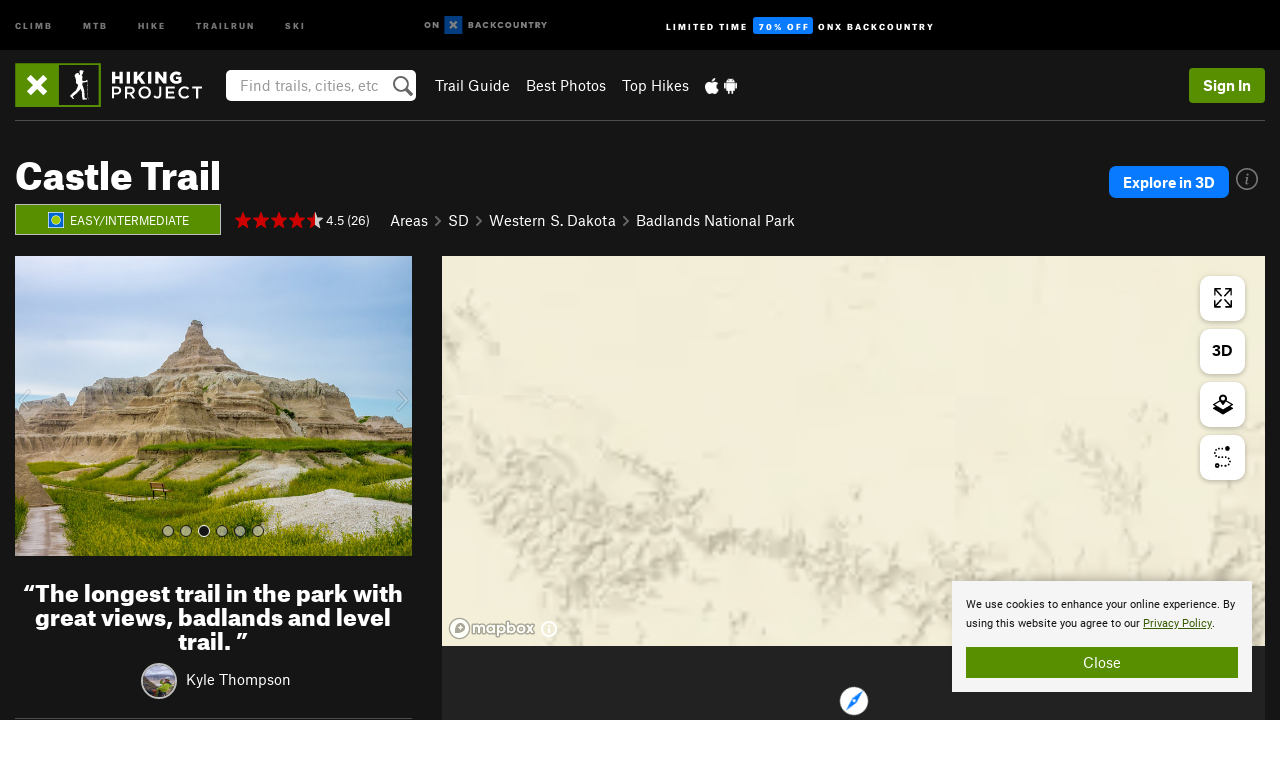

--- FILE ---
content_type: text/html; charset=utf-8
request_url: https://www.google.com/recaptcha/enterprise/anchor?ar=1&k=6LdFNV0jAAAAAJb9kqjVRGnzoAzDwSuJU1LLcyLn&co=aHR0cHM6Ly93d3cuaGlraW5ncHJvamVjdC5jb206NDQz&hl=en&v=PoyoqOPhxBO7pBk68S4YbpHZ&size=invisible&anchor-ms=20000&execute-ms=30000&cb=v7q1z56ngdtl
body_size: 48621
content:
<!DOCTYPE HTML><html dir="ltr" lang="en"><head><meta http-equiv="Content-Type" content="text/html; charset=UTF-8">
<meta http-equiv="X-UA-Compatible" content="IE=edge">
<title>reCAPTCHA</title>
<style type="text/css">
/* cyrillic-ext */
@font-face {
  font-family: 'Roboto';
  font-style: normal;
  font-weight: 400;
  font-stretch: 100%;
  src: url(//fonts.gstatic.com/s/roboto/v48/KFO7CnqEu92Fr1ME7kSn66aGLdTylUAMa3GUBHMdazTgWw.woff2) format('woff2');
  unicode-range: U+0460-052F, U+1C80-1C8A, U+20B4, U+2DE0-2DFF, U+A640-A69F, U+FE2E-FE2F;
}
/* cyrillic */
@font-face {
  font-family: 'Roboto';
  font-style: normal;
  font-weight: 400;
  font-stretch: 100%;
  src: url(//fonts.gstatic.com/s/roboto/v48/KFO7CnqEu92Fr1ME7kSn66aGLdTylUAMa3iUBHMdazTgWw.woff2) format('woff2');
  unicode-range: U+0301, U+0400-045F, U+0490-0491, U+04B0-04B1, U+2116;
}
/* greek-ext */
@font-face {
  font-family: 'Roboto';
  font-style: normal;
  font-weight: 400;
  font-stretch: 100%;
  src: url(//fonts.gstatic.com/s/roboto/v48/KFO7CnqEu92Fr1ME7kSn66aGLdTylUAMa3CUBHMdazTgWw.woff2) format('woff2');
  unicode-range: U+1F00-1FFF;
}
/* greek */
@font-face {
  font-family: 'Roboto';
  font-style: normal;
  font-weight: 400;
  font-stretch: 100%;
  src: url(//fonts.gstatic.com/s/roboto/v48/KFO7CnqEu92Fr1ME7kSn66aGLdTylUAMa3-UBHMdazTgWw.woff2) format('woff2');
  unicode-range: U+0370-0377, U+037A-037F, U+0384-038A, U+038C, U+038E-03A1, U+03A3-03FF;
}
/* math */
@font-face {
  font-family: 'Roboto';
  font-style: normal;
  font-weight: 400;
  font-stretch: 100%;
  src: url(//fonts.gstatic.com/s/roboto/v48/KFO7CnqEu92Fr1ME7kSn66aGLdTylUAMawCUBHMdazTgWw.woff2) format('woff2');
  unicode-range: U+0302-0303, U+0305, U+0307-0308, U+0310, U+0312, U+0315, U+031A, U+0326-0327, U+032C, U+032F-0330, U+0332-0333, U+0338, U+033A, U+0346, U+034D, U+0391-03A1, U+03A3-03A9, U+03B1-03C9, U+03D1, U+03D5-03D6, U+03F0-03F1, U+03F4-03F5, U+2016-2017, U+2034-2038, U+203C, U+2040, U+2043, U+2047, U+2050, U+2057, U+205F, U+2070-2071, U+2074-208E, U+2090-209C, U+20D0-20DC, U+20E1, U+20E5-20EF, U+2100-2112, U+2114-2115, U+2117-2121, U+2123-214F, U+2190, U+2192, U+2194-21AE, U+21B0-21E5, U+21F1-21F2, U+21F4-2211, U+2213-2214, U+2216-22FF, U+2308-230B, U+2310, U+2319, U+231C-2321, U+2336-237A, U+237C, U+2395, U+239B-23B7, U+23D0, U+23DC-23E1, U+2474-2475, U+25AF, U+25B3, U+25B7, U+25BD, U+25C1, U+25CA, U+25CC, U+25FB, U+266D-266F, U+27C0-27FF, U+2900-2AFF, U+2B0E-2B11, U+2B30-2B4C, U+2BFE, U+3030, U+FF5B, U+FF5D, U+1D400-1D7FF, U+1EE00-1EEFF;
}
/* symbols */
@font-face {
  font-family: 'Roboto';
  font-style: normal;
  font-weight: 400;
  font-stretch: 100%;
  src: url(//fonts.gstatic.com/s/roboto/v48/KFO7CnqEu92Fr1ME7kSn66aGLdTylUAMaxKUBHMdazTgWw.woff2) format('woff2');
  unicode-range: U+0001-000C, U+000E-001F, U+007F-009F, U+20DD-20E0, U+20E2-20E4, U+2150-218F, U+2190, U+2192, U+2194-2199, U+21AF, U+21E6-21F0, U+21F3, U+2218-2219, U+2299, U+22C4-22C6, U+2300-243F, U+2440-244A, U+2460-24FF, U+25A0-27BF, U+2800-28FF, U+2921-2922, U+2981, U+29BF, U+29EB, U+2B00-2BFF, U+4DC0-4DFF, U+FFF9-FFFB, U+10140-1018E, U+10190-1019C, U+101A0, U+101D0-101FD, U+102E0-102FB, U+10E60-10E7E, U+1D2C0-1D2D3, U+1D2E0-1D37F, U+1F000-1F0FF, U+1F100-1F1AD, U+1F1E6-1F1FF, U+1F30D-1F30F, U+1F315, U+1F31C, U+1F31E, U+1F320-1F32C, U+1F336, U+1F378, U+1F37D, U+1F382, U+1F393-1F39F, U+1F3A7-1F3A8, U+1F3AC-1F3AF, U+1F3C2, U+1F3C4-1F3C6, U+1F3CA-1F3CE, U+1F3D4-1F3E0, U+1F3ED, U+1F3F1-1F3F3, U+1F3F5-1F3F7, U+1F408, U+1F415, U+1F41F, U+1F426, U+1F43F, U+1F441-1F442, U+1F444, U+1F446-1F449, U+1F44C-1F44E, U+1F453, U+1F46A, U+1F47D, U+1F4A3, U+1F4B0, U+1F4B3, U+1F4B9, U+1F4BB, U+1F4BF, U+1F4C8-1F4CB, U+1F4D6, U+1F4DA, U+1F4DF, U+1F4E3-1F4E6, U+1F4EA-1F4ED, U+1F4F7, U+1F4F9-1F4FB, U+1F4FD-1F4FE, U+1F503, U+1F507-1F50B, U+1F50D, U+1F512-1F513, U+1F53E-1F54A, U+1F54F-1F5FA, U+1F610, U+1F650-1F67F, U+1F687, U+1F68D, U+1F691, U+1F694, U+1F698, U+1F6AD, U+1F6B2, U+1F6B9-1F6BA, U+1F6BC, U+1F6C6-1F6CF, U+1F6D3-1F6D7, U+1F6E0-1F6EA, U+1F6F0-1F6F3, U+1F6F7-1F6FC, U+1F700-1F7FF, U+1F800-1F80B, U+1F810-1F847, U+1F850-1F859, U+1F860-1F887, U+1F890-1F8AD, U+1F8B0-1F8BB, U+1F8C0-1F8C1, U+1F900-1F90B, U+1F93B, U+1F946, U+1F984, U+1F996, U+1F9E9, U+1FA00-1FA6F, U+1FA70-1FA7C, U+1FA80-1FA89, U+1FA8F-1FAC6, U+1FACE-1FADC, U+1FADF-1FAE9, U+1FAF0-1FAF8, U+1FB00-1FBFF;
}
/* vietnamese */
@font-face {
  font-family: 'Roboto';
  font-style: normal;
  font-weight: 400;
  font-stretch: 100%;
  src: url(//fonts.gstatic.com/s/roboto/v48/KFO7CnqEu92Fr1ME7kSn66aGLdTylUAMa3OUBHMdazTgWw.woff2) format('woff2');
  unicode-range: U+0102-0103, U+0110-0111, U+0128-0129, U+0168-0169, U+01A0-01A1, U+01AF-01B0, U+0300-0301, U+0303-0304, U+0308-0309, U+0323, U+0329, U+1EA0-1EF9, U+20AB;
}
/* latin-ext */
@font-face {
  font-family: 'Roboto';
  font-style: normal;
  font-weight: 400;
  font-stretch: 100%;
  src: url(//fonts.gstatic.com/s/roboto/v48/KFO7CnqEu92Fr1ME7kSn66aGLdTylUAMa3KUBHMdazTgWw.woff2) format('woff2');
  unicode-range: U+0100-02BA, U+02BD-02C5, U+02C7-02CC, U+02CE-02D7, U+02DD-02FF, U+0304, U+0308, U+0329, U+1D00-1DBF, U+1E00-1E9F, U+1EF2-1EFF, U+2020, U+20A0-20AB, U+20AD-20C0, U+2113, U+2C60-2C7F, U+A720-A7FF;
}
/* latin */
@font-face {
  font-family: 'Roboto';
  font-style: normal;
  font-weight: 400;
  font-stretch: 100%;
  src: url(//fonts.gstatic.com/s/roboto/v48/KFO7CnqEu92Fr1ME7kSn66aGLdTylUAMa3yUBHMdazQ.woff2) format('woff2');
  unicode-range: U+0000-00FF, U+0131, U+0152-0153, U+02BB-02BC, U+02C6, U+02DA, U+02DC, U+0304, U+0308, U+0329, U+2000-206F, U+20AC, U+2122, U+2191, U+2193, U+2212, U+2215, U+FEFF, U+FFFD;
}
/* cyrillic-ext */
@font-face {
  font-family: 'Roboto';
  font-style: normal;
  font-weight: 500;
  font-stretch: 100%;
  src: url(//fonts.gstatic.com/s/roboto/v48/KFO7CnqEu92Fr1ME7kSn66aGLdTylUAMa3GUBHMdazTgWw.woff2) format('woff2');
  unicode-range: U+0460-052F, U+1C80-1C8A, U+20B4, U+2DE0-2DFF, U+A640-A69F, U+FE2E-FE2F;
}
/* cyrillic */
@font-face {
  font-family: 'Roboto';
  font-style: normal;
  font-weight: 500;
  font-stretch: 100%;
  src: url(//fonts.gstatic.com/s/roboto/v48/KFO7CnqEu92Fr1ME7kSn66aGLdTylUAMa3iUBHMdazTgWw.woff2) format('woff2');
  unicode-range: U+0301, U+0400-045F, U+0490-0491, U+04B0-04B1, U+2116;
}
/* greek-ext */
@font-face {
  font-family: 'Roboto';
  font-style: normal;
  font-weight: 500;
  font-stretch: 100%;
  src: url(//fonts.gstatic.com/s/roboto/v48/KFO7CnqEu92Fr1ME7kSn66aGLdTylUAMa3CUBHMdazTgWw.woff2) format('woff2');
  unicode-range: U+1F00-1FFF;
}
/* greek */
@font-face {
  font-family: 'Roboto';
  font-style: normal;
  font-weight: 500;
  font-stretch: 100%;
  src: url(//fonts.gstatic.com/s/roboto/v48/KFO7CnqEu92Fr1ME7kSn66aGLdTylUAMa3-UBHMdazTgWw.woff2) format('woff2');
  unicode-range: U+0370-0377, U+037A-037F, U+0384-038A, U+038C, U+038E-03A1, U+03A3-03FF;
}
/* math */
@font-face {
  font-family: 'Roboto';
  font-style: normal;
  font-weight: 500;
  font-stretch: 100%;
  src: url(//fonts.gstatic.com/s/roboto/v48/KFO7CnqEu92Fr1ME7kSn66aGLdTylUAMawCUBHMdazTgWw.woff2) format('woff2');
  unicode-range: U+0302-0303, U+0305, U+0307-0308, U+0310, U+0312, U+0315, U+031A, U+0326-0327, U+032C, U+032F-0330, U+0332-0333, U+0338, U+033A, U+0346, U+034D, U+0391-03A1, U+03A3-03A9, U+03B1-03C9, U+03D1, U+03D5-03D6, U+03F0-03F1, U+03F4-03F5, U+2016-2017, U+2034-2038, U+203C, U+2040, U+2043, U+2047, U+2050, U+2057, U+205F, U+2070-2071, U+2074-208E, U+2090-209C, U+20D0-20DC, U+20E1, U+20E5-20EF, U+2100-2112, U+2114-2115, U+2117-2121, U+2123-214F, U+2190, U+2192, U+2194-21AE, U+21B0-21E5, U+21F1-21F2, U+21F4-2211, U+2213-2214, U+2216-22FF, U+2308-230B, U+2310, U+2319, U+231C-2321, U+2336-237A, U+237C, U+2395, U+239B-23B7, U+23D0, U+23DC-23E1, U+2474-2475, U+25AF, U+25B3, U+25B7, U+25BD, U+25C1, U+25CA, U+25CC, U+25FB, U+266D-266F, U+27C0-27FF, U+2900-2AFF, U+2B0E-2B11, U+2B30-2B4C, U+2BFE, U+3030, U+FF5B, U+FF5D, U+1D400-1D7FF, U+1EE00-1EEFF;
}
/* symbols */
@font-face {
  font-family: 'Roboto';
  font-style: normal;
  font-weight: 500;
  font-stretch: 100%;
  src: url(//fonts.gstatic.com/s/roboto/v48/KFO7CnqEu92Fr1ME7kSn66aGLdTylUAMaxKUBHMdazTgWw.woff2) format('woff2');
  unicode-range: U+0001-000C, U+000E-001F, U+007F-009F, U+20DD-20E0, U+20E2-20E4, U+2150-218F, U+2190, U+2192, U+2194-2199, U+21AF, U+21E6-21F0, U+21F3, U+2218-2219, U+2299, U+22C4-22C6, U+2300-243F, U+2440-244A, U+2460-24FF, U+25A0-27BF, U+2800-28FF, U+2921-2922, U+2981, U+29BF, U+29EB, U+2B00-2BFF, U+4DC0-4DFF, U+FFF9-FFFB, U+10140-1018E, U+10190-1019C, U+101A0, U+101D0-101FD, U+102E0-102FB, U+10E60-10E7E, U+1D2C0-1D2D3, U+1D2E0-1D37F, U+1F000-1F0FF, U+1F100-1F1AD, U+1F1E6-1F1FF, U+1F30D-1F30F, U+1F315, U+1F31C, U+1F31E, U+1F320-1F32C, U+1F336, U+1F378, U+1F37D, U+1F382, U+1F393-1F39F, U+1F3A7-1F3A8, U+1F3AC-1F3AF, U+1F3C2, U+1F3C4-1F3C6, U+1F3CA-1F3CE, U+1F3D4-1F3E0, U+1F3ED, U+1F3F1-1F3F3, U+1F3F5-1F3F7, U+1F408, U+1F415, U+1F41F, U+1F426, U+1F43F, U+1F441-1F442, U+1F444, U+1F446-1F449, U+1F44C-1F44E, U+1F453, U+1F46A, U+1F47D, U+1F4A3, U+1F4B0, U+1F4B3, U+1F4B9, U+1F4BB, U+1F4BF, U+1F4C8-1F4CB, U+1F4D6, U+1F4DA, U+1F4DF, U+1F4E3-1F4E6, U+1F4EA-1F4ED, U+1F4F7, U+1F4F9-1F4FB, U+1F4FD-1F4FE, U+1F503, U+1F507-1F50B, U+1F50D, U+1F512-1F513, U+1F53E-1F54A, U+1F54F-1F5FA, U+1F610, U+1F650-1F67F, U+1F687, U+1F68D, U+1F691, U+1F694, U+1F698, U+1F6AD, U+1F6B2, U+1F6B9-1F6BA, U+1F6BC, U+1F6C6-1F6CF, U+1F6D3-1F6D7, U+1F6E0-1F6EA, U+1F6F0-1F6F3, U+1F6F7-1F6FC, U+1F700-1F7FF, U+1F800-1F80B, U+1F810-1F847, U+1F850-1F859, U+1F860-1F887, U+1F890-1F8AD, U+1F8B0-1F8BB, U+1F8C0-1F8C1, U+1F900-1F90B, U+1F93B, U+1F946, U+1F984, U+1F996, U+1F9E9, U+1FA00-1FA6F, U+1FA70-1FA7C, U+1FA80-1FA89, U+1FA8F-1FAC6, U+1FACE-1FADC, U+1FADF-1FAE9, U+1FAF0-1FAF8, U+1FB00-1FBFF;
}
/* vietnamese */
@font-face {
  font-family: 'Roboto';
  font-style: normal;
  font-weight: 500;
  font-stretch: 100%;
  src: url(//fonts.gstatic.com/s/roboto/v48/KFO7CnqEu92Fr1ME7kSn66aGLdTylUAMa3OUBHMdazTgWw.woff2) format('woff2');
  unicode-range: U+0102-0103, U+0110-0111, U+0128-0129, U+0168-0169, U+01A0-01A1, U+01AF-01B0, U+0300-0301, U+0303-0304, U+0308-0309, U+0323, U+0329, U+1EA0-1EF9, U+20AB;
}
/* latin-ext */
@font-face {
  font-family: 'Roboto';
  font-style: normal;
  font-weight: 500;
  font-stretch: 100%;
  src: url(//fonts.gstatic.com/s/roboto/v48/KFO7CnqEu92Fr1ME7kSn66aGLdTylUAMa3KUBHMdazTgWw.woff2) format('woff2');
  unicode-range: U+0100-02BA, U+02BD-02C5, U+02C7-02CC, U+02CE-02D7, U+02DD-02FF, U+0304, U+0308, U+0329, U+1D00-1DBF, U+1E00-1E9F, U+1EF2-1EFF, U+2020, U+20A0-20AB, U+20AD-20C0, U+2113, U+2C60-2C7F, U+A720-A7FF;
}
/* latin */
@font-face {
  font-family: 'Roboto';
  font-style: normal;
  font-weight: 500;
  font-stretch: 100%;
  src: url(//fonts.gstatic.com/s/roboto/v48/KFO7CnqEu92Fr1ME7kSn66aGLdTylUAMa3yUBHMdazQ.woff2) format('woff2');
  unicode-range: U+0000-00FF, U+0131, U+0152-0153, U+02BB-02BC, U+02C6, U+02DA, U+02DC, U+0304, U+0308, U+0329, U+2000-206F, U+20AC, U+2122, U+2191, U+2193, U+2212, U+2215, U+FEFF, U+FFFD;
}
/* cyrillic-ext */
@font-face {
  font-family: 'Roboto';
  font-style: normal;
  font-weight: 900;
  font-stretch: 100%;
  src: url(//fonts.gstatic.com/s/roboto/v48/KFO7CnqEu92Fr1ME7kSn66aGLdTylUAMa3GUBHMdazTgWw.woff2) format('woff2');
  unicode-range: U+0460-052F, U+1C80-1C8A, U+20B4, U+2DE0-2DFF, U+A640-A69F, U+FE2E-FE2F;
}
/* cyrillic */
@font-face {
  font-family: 'Roboto';
  font-style: normal;
  font-weight: 900;
  font-stretch: 100%;
  src: url(//fonts.gstatic.com/s/roboto/v48/KFO7CnqEu92Fr1ME7kSn66aGLdTylUAMa3iUBHMdazTgWw.woff2) format('woff2');
  unicode-range: U+0301, U+0400-045F, U+0490-0491, U+04B0-04B1, U+2116;
}
/* greek-ext */
@font-face {
  font-family: 'Roboto';
  font-style: normal;
  font-weight: 900;
  font-stretch: 100%;
  src: url(//fonts.gstatic.com/s/roboto/v48/KFO7CnqEu92Fr1ME7kSn66aGLdTylUAMa3CUBHMdazTgWw.woff2) format('woff2');
  unicode-range: U+1F00-1FFF;
}
/* greek */
@font-face {
  font-family: 'Roboto';
  font-style: normal;
  font-weight: 900;
  font-stretch: 100%;
  src: url(//fonts.gstatic.com/s/roboto/v48/KFO7CnqEu92Fr1ME7kSn66aGLdTylUAMa3-UBHMdazTgWw.woff2) format('woff2');
  unicode-range: U+0370-0377, U+037A-037F, U+0384-038A, U+038C, U+038E-03A1, U+03A3-03FF;
}
/* math */
@font-face {
  font-family: 'Roboto';
  font-style: normal;
  font-weight: 900;
  font-stretch: 100%;
  src: url(//fonts.gstatic.com/s/roboto/v48/KFO7CnqEu92Fr1ME7kSn66aGLdTylUAMawCUBHMdazTgWw.woff2) format('woff2');
  unicode-range: U+0302-0303, U+0305, U+0307-0308, U+0310, U+0312, U+0315, U+031A, U+0326-0327, U+032C, U+032F-0330, U+0332-0333, U+0338, U+033A, U+0346, U+034D, U+0391-03A1, U+03A3-03A9, U+03B1-03C9, U+03D1, U+03D5-03D6, U+03F0-03F1, U+03F4-03F5, U+2016-2017, U+2034-2038, U+203C, U+2040, U+2043, U+2047, U+2050, U+2057, U+205F, U+2070-2071, U+2074-208E, U+2090-209C, U+20D0-20DC, U+20E1, U+20E5-20EF, U+2100-2112, U+2114-2115, U+2117-2121, U+2123-214F, U+2190, U+2192, U+2194-21AE, U+21B0-21E5, U+21F1-21F2, U+21F4-2211, U+2213-2214, U+2216-22FF, U+2308-230B, U+2310, U+2319, U+231C-2321, U+2336-237A, U+237C, U+2395, U+239B-23B7, U+23D0, U+23DC-23E1, U+2474-2475, U+25AF, U+25B3, U+25B7, U+25BD, U+25C1, U+25CA, U+25CC, U+25FB, U+266D-266F, U+27C0-27FF, U+2900-2AFF, U+2B0E-2B11, U+2B30-2B4C, U+2BFE, U+3030, U+FF5B, U+FF5D, U+1D400-1D7FF, U+1EE00-1EEFF;
}
/* symbols */
@font-face {
  font-family: 'Roboto';
  font-style: normal;
  font-weight: 900;
  font-stretch: 100%;
  src: url(//fonts.gstatic.com/s/roboto/v48/KFO7CnqEu92Fr1ME7kSn66aGLdTylUAMaxKUBHMdazTgWw.woff2) format('woff2');
  unicode-range: U+0001-000C, U+000E-001F, U+007F-009F, U+20DD-20E0, U+20E2-20E4, U+2150-218F, U+2190, U+2192, U+2194-2199, U+21AF, U+21E6-21F0, U+21F3, U+2218-2219, U+2299, U+22C4-22C6, U+2300-243F, U+2440-244A, U+2460-24FF, U+25A0-27BF, U+2800-28FF, U+2921-2922, U+2981, U+29BF, U+29EB, U+2B00-2BFF, U+4DC0-4DFF, U+FFF9-FFFB, U+10140-1018E, U+10190-1019C, U+101A0, U+101D0-101FD, U+102E0-102FB, U+10E60-10E7E, U+1D2C0-1D2D3, U+1D2E0-1D37F, U+1F000-1F0FF, U+1F100-1F1AD, U+1F1E6-1F1FF, U+1F30D-1F30F, U+1F315, U+1F31C, U+1F31E, U+1F320-1F32C, U+1F336, U+1F378, U+1F37D, U+1F382, U+1F393-1F39F, U+1F3A7-1F3A8, U+1F3AC-1F3AF, U+1F3C2, U+1F3C4-1F3C6, U+1F3CA-1F3CE, U+1F3D4-1F3E0, U+1F3ED, U+1F3F1-1F3F3, U+1F3F5-1F3F7, U+1F408, U+1F415, U+1F41F, U+1F426, U+1F43F, U+1F441-1F442, U+1F444, U+1F446-1F449, U+1F44C-1F44E, U+1F453, U+1F46A, U+1F47D, U+1F4A3, U+1F4B0, U+1F4B3, U+1F4B9, U+1F4BB, U+1F4BF, U+1F4C8-1F4CB, U+1F4D6, U+1F4DA, U+1F4DF, U+1F4E3-1F4E6, U+1F4EA-1F4ED, U+1F4F7, U+1F4F9-1F4FB, U+1F4FD-1F4FE, U+1F503, U+1F507-1F50B, U+1F50D, U+1F512-1F513, U+1F53E-1F54A, U+1F54F-1F5FA, U+1F610, U+1F650-1F67F, U+1F687, U+1F68D, U+1F691, U+1F694, U+1F698, U+1F6AD, U+1F6B2, U+1F6B9-1F6BA, U+1F6BC, U+1F6C6-1F6CF, U+1F6D3-1F6D7, U+1F6E0-1F6EA, U+1F6F0-1F6F3, U+1F6F7-1F6FC, U+1F700-1F7FF, U+1F800-1F80B, U+1F810-1F847, U+1F850-1F859, U+1F860-1F887, U+1F890-1F8AD, U+1F8B0-1F8BB, U+1F8C0-1F8C1, U+1F900-1F90B, U+1F93B, U+1F946, U+1F984, U+1F996, U+1F9E9, U+1FA00-1FA6F, U+1FA70-1FA7C, U+1FA80-1FA89, U+1FA8F-1FAC6, U+1FACE-1FADC, U+1FADF-1FAE9, U+1FAF0-1FAF8, U+1FB00-1FBFF;
}
/* vietnamese */
@font-face {
  font-family: 'Roboto';
  font-style: normal;
  font-weight: 900;
  font-stretch: 100%;
  src: url(//fonts.gstatic.com/s/roboto/v48/KFO7CnqEu92Fr1ME7kSn66aGLdTylUAMa3OUBHMdazTgWw.woff2) format('woff2');
  unicode-range: U+0102-0103, U+0110-0111, U+0128-0129, U+0168-0169, U+01A0-01A1, U+01AF-01B0, U+0300-0301, U+0303-0304, U+0308-0309, U+0323, U+0329, U+1EA0-1EF9, U+20AB;
}
/* latin-ext */
@font-face {
  font-family: 'Roboto';
  font-style: normal;
  font-weight: 900;
  font-stretch: 100%;
  src: url(//fonts.gstatic.com/s/roboto/v48/KFO7CnqEu92Fr1ME7kSn66aGLdTylUAMa3KUBHMdazTgWw.woff2) format('woff2');
  unicode-range: U+0100-02BA, U+02BD-02C5, U+02C7-02CC, U+02CE-02D7, U+02DD-02FF, U+0304, U+0308, U+0329, U+1D00-1DBF, U+1E00-1E9F, U+1EF2-1EFF, U+2020, U+20A0-20AB, U+20AD-20C0, U+2113, U+2C60-2C7F, U+A720-A7FF;
}
/* latin */
@font-face {
  font-family: 'Roboto';
  font-style: normal;
  font-weight: 900;
  font-stretch: 100%;
  src: url(//fonts.gstatic.com/s/roboto/v48/KFO7CnqEu92Fr1ME7kSn66aGLdTylUAMa3yUBHMdazQ.woff2) format('woff2');
  unicode-range: U+0000-00FF, U+0131, U+0152-0153, U+02BB-02BC, U+02C6, U+02DA, U+02DC, U+0304, U+0308, U+0329, U+2000-206F, U+20AC, U+2122, U+2191, U+2193, U+2212, U+2215, U+FEFF, U+FFFD;
}

</style>
<link rel="stylesheet" type="text/css" href="https://www.gstatic.com/recaptcha/releases/PoyoqOPhxBO7pBk68S4YbpHZ/styles__ltr.css">
<script nonce="BulIkFyzQ9EHSbHKQIsjJg" type="text/javascript">window['__recaptcha_api'] = 'https://www.google.com/recaptcha/enterprise/';</script>
<script type="text/javascript" src="https://www.gstatic.com/recaptcha/releases/PoyoqOPhxBO7pBk68S4YbpHZ/recaptcha__en.js" nonce="BulIkFyzQ9EHSbHKQIsjJg">
      
    </script></head>
<body><div id="rc-anchor-alert" class="rc-anchor-alert"></div>
<input type="hidden" id="recaptcha-token" value="[base64]">
<script type="text/javascript" nonce="BulIkFyzQ9EHSbHKQIsjJg">
      recaptcha.anchor.Main.init("[\x22ainput\x22,[\x22bgdata\x22,\x22\x22,\[base64]/[base64]/[base64]/[base64]/[base64]/[base64]/[base64]/[base64]/[base64]/[base64]\\u003d\x22,\[base64]\x22,\x22w5AlEcOwL8ObZ8K/woENDMOAHcKEdsOxwozCmsKPTSomajB/Bht0wptMwq7DlMKdX8OERTjDlsKJb3gURsORNMOSw4HCpsKXaAByw4fCsBHDi1DCosO+wojDjBtbw6UuOyTClUPDrcKSwqpBFDIoKTfDm1fCni/CmMKLY8KXwo7CgRUiwoDCh8KJT8KMG8O8wqBeGMOQD3sLA8OcwoJNJAt5C8Oaw51IGWpzw6PDtkYYw5rDusK/LMOLRU3DkWIzZUrDlhN5bcOxdsKYLMO+w4XDjsKMMzkfSMKxcA/DmMKBwpJQcEoUf8O6CwdSwqbCisKLYsK6H8KBw5jCisOnP8KfacKEw6bCvsOvwqpFw4PCj2ghURBDYcK3XsKkZn3Dp8O6w4JQEiYcw5LCscKmTcKPFHLCvMObbWN+wrs5ScKNFcKAwoIhw5QfKcONw5xdwoMxwoHDtMO0LggHHMO9QSfCvnHCo8OtwpROwoYtwo0/w7TDssOJw5HCsXjDswXDi8OOcMKdOAdmR27Drg/[base64]/dXo9woPDicOLwqtNw5nDmcKHw5sRwqrCjWTDsltWKBdiw5EGwr/Cv0/[base64]/CmEZow5TDpxHCscKpFsKFw51eHkMKODtNwp9oZALDrMKnOcOmVsK4dsKkwr/Dr8OYeGpTChHCmcOMUX/Cv2/DnwASw7hbCMOYwptHw4rCklRxw7HDgMKAwrZUGMK+wpnCk2/DhsK9w7ZGFjQFwo7CscO6wrPCvyg3WVQEKWPCkcKcwrHCqMOzwp1Kw7IPw5TChMOJw598d0/Cil/[base64]/YMOBwrt+H24wPMKpwpYONE5WJyXDrBvDlsO5AsKQw74Aw5Q/YMOZw7wfcsOmwocHNR3DtMKGdsOSw53DvsOpwoTCtx/CpMOjw6p/LMOxcMKIZyjCuRjCpsKbHxfDhcKvOMKUOFnDisOrBTIZw7/[base64]/[base64]/Dpy8nw7Usf8OtwrTDrW7Dr8KUw4kAw6vCj8KCRTPCkMKBw5TDjWYNOW3Cp8OBwrJVF0t6RsOqw4rCqMOLHlcjwpHCmsODw57CmsKAwqgVPsOVSMO+w7kSw5rDm05aYx9FHsOOb3nCnMO1elJjw4XCqsKrw6gMKyfCpA7CkcObD8OCUSvCujtqw4QmOW/DrsO/esKrMWlRQsKbK0Fdwogyw7HCocO3ZjrCnF5iw47DrcOLwpAlwrnDnMOJwo/DiWnDhwFYwqzCjMOYwow1Fk9dw5NWwpcFwqzCsF5LV3TCswTDux1cBSYeBMO6YWcnwrhGWi9GbhDDu2YjwrrDoMKRw6w7MTbDv3Fgwr0Qw5bCmTNIdMK6UxtUwplZbsOXw7wYw6nCjnMYwobDqMOsBzTDhy7DrWRBwq4zIsKVw6whwo/Ch8OFw5DCljJvccK+eMOUDQfCtyHDnMKnwo5LQsKkw6kfD8O8w79CwoBzFcKQG0fDulPCrMKICCwLw7huHGrCvTJuwp7CscOORcKMaMOxOMOAw6LClsONwqd3w7BdYT7DsmJ4dGVsw6FCScKjwpkmwp3DixM3IMOLIw93R8OTwqLCrCRQwrVlck/CtDbDhATCkHTDosKXLMK1wrcFPj9uw7xfw7Z+wpx/Y3/CmcO1ZyTDujhpKsKfw57CuiV4c1rDsR3CqcKqwoUKwowMDzUjfcKbwoBMw7puw5pNeRw4c8OqwrhXw6DDqsOeI8OyTVh1VsKqMhlZKGnDqsOQOMOXQ8OiWMKEw6TDhMO9w4Ijw5Yew5LCiEJBUFxewrLDl8OlwpJzw7oxfCEyw53Dk3vDq8OKTGTCgcKxw4DCui/DsVzDhsKybMOoRsO7ZMKPwoNFwpR2DkrCt8OxU8OeNBJ0a8KDCsKrw4/CvMOPw7lYQkzCrcOFw6dBSMOJw5jDnUTCjGk/woUHw6oJwpDCjnhfw7LDlHbDv8KfGFsEPTc8w63CnhkVwpBnZX4Te3h3wqdRwqDDsibDpXvClE13wqFrwoopwrFlXcK3cEzDjGDCiMKqwph/SRVIw7HDthMaW8OtLcKBJsO1HR4sNcKRIDBWwpwmwqNfCMKpwrnCkMK+HsOUw4TDgUxKGlDDgnbDn8KHTmTDv8KediRmJsOOwo81NmTDvUPCpR7Dq8KDEFfDqsOLw7clFUY/SlDDpV/ChMO+FjgQw516GwHDqcKTw4YMw5UXc8Kjw50Gw5bCs8O0w5kNaA8gCyXDmcK9MU7CocKEw47CjsKUw7s2JMKJU3FfcBnCk8OGwrV2K1zCk8Khw45wQxtGwrcTF0jDmxzCr1U1w4DDvUvCnMKIHsKWw7Ftw4gAdgEdBw1Zw6nDvD15w6vCpCjCgi5DYz3CncKoTU/[base64]/w4bDmSrDumXCvsKKc8Ozw5tcw4kSexPCm03DlFRseTrDryPCvMK9CS/Dslhhw6/[base64]/[base64]/w5AqRMKwRz/Du8KYw7fDsG7DmFbDjWwzwo7CtUXCtcOSW8OQDxxhMCrCh8Krwp87w4R+w58QwozDicKocMK1TcKBwq9nag9eTcOZTnAFwqoEHX1dwrcZwqBASgMmJy99wpbDsi7DoFzDhcOLw6gbw4jCmQTCmsOSSn/DnmVQwqDCuDBkeTjCnw1Kw4XDgV44wo/[base64]/[base64]/[base64]/wrtFXQ1Aw6rCkggTbk3CmAnDscO+wpoxw6/DoMKwRMO9wr0ow77Cth19w5DCnVnDhx5ww5Rnw4RWYsKmaMKKWMKdwolEw6/Cp1tJwrfDqRkTw5cpw5ccJ8Oew58ZPcKBNMOfwq5CK8K9e2vCtCHCg8KFw5cINMO8wofCmWHDucKdVsOxOMKYwpcIDSAPwqpiwq/[base64]/DsiXDk8O3wpnDiDDCvMK1ETvDg8O+GTPDqMORw7ErQMKJw77CkkXDlcO/EsKuasOPwqLDj0/CmMKfQcOLwq/DsiJ5w7V4Q8Owwr7DmXgBwp0dwqjCmBrDtC9Xw4bClEnCghk2ScO2ZUnCpHElBsKJDVYmLcKoLcK1QCfCkxvDosO9W0Bzwqpqwrs0RMKZw4vChsObUHjCjcORw4lYw7EqwoZnWBDCi8OiwqMdwpvDmCbCpzbCmsO/JMKDbhl/YgRdw7bCog0ww4bCrsK3woXDqgkRJ1bDo8OPC8KSwqBhWmceRsKcLsORKjdgdFTDmMO5O05Zw5FAwpciRsK9w5bDksK8DsKpw4gdFsO5wqPCoFTDqx17N3xUMsK2w5cow4NQWVdJw6bDmX/DjcOwd8O6BCbCmMKAwowlw6sOJcKTdGzCln7DtsKaw5ZJGsKkenENw57CqsKow6pNw6vDjMKfVMOsGR5rwpdhDzdGwpxZw6XClw/ClTHDgMKUwrvDkcOHRj7DgsOBWjpiwrvCr3wyw785Yjwdw7vCmsKVwrfDo8KHLMODw6zCvcO2A8O8V8ORQsOXwpIkFsOVLsKUVsO4LGLCsHDCqmjCocOODBjCvsKPIVDDt8ObLcKsT8KWNMOnwobDpBfDpcOowoU+CcK/ecOlHhkKcMOVwoLDq8KuwqFEwqbDlRXDhcOcejrCgsKxQ10/woDDl8KLw7kSwprCum3Cp8OIwrobwp3Cq8KobMKfw40aJR01UCvDi8KoFcKUw67CoXXDgsKRwpjCs8KgwpTDuis/[base64]/CjsKLYsOCw4Zvw4LCo1MLCi4rW0hoHh3DpMO+wopzbDTDl8OVOCHCoE5Dw7LDtsObwrDClsKqTkMhLx9YbFo0YgvDk8OAB1cBw4/DgVbDssOkEyMKw7ZZw4gAwoPClsKmw6F1WQZoP8ORSxEWw6pYTcKlPUTCk8ODw4cXw6TDh8K3NsKxwpHDsxHCpH1YwqTDgsO/w73DnUPDlsOSwr/CrcOkB8KnI8K3RMKpwqzDu8OQNMKiw7HCvsOwwpoSRR/CtXvDvkQyw5FoF8KVwoF6NsOgwrMpd8KBRcONwpk9w49/dAfCjsK0bjjDlAPCuxLCocK4KcOGwpIrwrvDvz5hEDcpw6NrwqgIasKPYmPDrhl+WUXDtcOzwqpjXcOkQsOgwoUlVsOUwq5uSlJAwprCk8KRZ0TDiMOFw5jDmcKma3Zdw7hsTgV+LlrDugFhBVV4wobCnFMhLH4PQsOYwqLDqcK/wo3DjUFQDQrCpcKUAsK4FcOUw5XCpCFMw7sYbHzDjUQOwrTChyE6wrnDuAjCiMOITMKyw5kNw5x/woU2wp97wrthw5bCrnQ5NMOPMMOMWA/ClEnCpyE+SAZPwrYFw6RKwpNywr81w63CocKCecKBwozCix9Tw6BuwrXCnRIqwpNcw7nCk8OqEDDCnkNJE8Oyw5Y5w6YZw6bDqnfDhMKrw5A8G0Rxwpcsw5lgwpUvDGIvwpjDqMKZIMOKw6DCvWIfwqYZczp2w7vCq8Kdw7VVw7/[base64]/woNaeUfCssODUTjCn8OmOcOzenbDjsOzCD0BZ8O9fEjDvsOBO8KXw7vCoyJYw4nDk0A1eMK6Z8OlUUIMwrLDjThgw7kbDwUeNXQuHMKJKGIZw6wPw5XDvxY2RSHCnx3CisKzWHAow4YswrFga8KwH0p0w4HCicK/w6A0w57Dh37DvcKwEhU/cBEQw5QefcK3w7zDnx43w7jCvW8hUAbDs8OJw4HCicOowokwwqrCmilJwrXCqcOCFMKEwrYSwoPDiy7DpMOKZjpuB8OWw4EXRnUAw48HG18dE8K/WcOow5/Cg8K1CgoeIjQ2eMKXw4Nawp1JNTbCsQErw5jCq18Jw6Qfw7XCmEdFYnrCncOWw79FM8OWwqHDknbClMOiwrTDpcOYd8O5w7DDsRgzwrx3R8Kzw6LDtsOCH3wEwpPDlGXCkcOoGBHDlMK7wqrDjsOGwrbDgx/DpsK/w4XChV8DGFcXaj5yVMK3EGElQS9XEQjCmBPDjld0w4/[base64]/E8KxwrkMacOswpUycDxswo4gGlVowqpCA8OkwpnClAjDtcOVw6jDpjLCiX/ClMKgP8OefcKrwoUnw7IUEMKUwooSTcK1wrwsw4XCtTnDoUEqMgfDj38xXcKfw6HDjcOJZFfCqkNiwo0mw7U3woHDjhoLU1PDvsONwoowwrHDmcK1w4VPRlVtwqzDgsO1w5HDn8KHwqhVaMKGw4/Dl8KPcMO1JMOMV0ZiCcOCwpPDki09w6bDt1QcwpBcw4zDlGRGU8KjWcKPBcOaPMOmw5wEB8OXFy/[base64]/Q8O8wpU6CEluw5PChsKdUcOKw5DDm8KaDcOTARjDrMKFwrZ2wp/[base64]/RsOce8KIOm4QHGrDuMKTwqvDjcOBI8O6w67CvDMOwqXCp8K6fsKUwrdNwqfDhxQ+wrfCscK5csO/HcKYwpzCq8KEB8OGwrZGw4DDj8KidDo2wqTCgG1Cw61FF0hJwq/DuAXCmlnDr8O7dATClMO2LUZ1UyYvwrMuchsacMOsUhZ/T1wwdk05PcOxHcKsKsKSI8OpwqcLCcKVOMOxVBzDicKEFxzCghzDgsOMKcOiUmtScMKEaErCqMO7asO3w7pvZMOvRHbCq1oVQsKGwrzDmmXDhMOmKjMeCTnDmCtMw4sgIMKHw7jDg2p9wqAlw6TDphzCuAvChVzCtsKWwoVLOMKhQMOnw65twrzDgB/DscKyw4jDmcOZBMK1eMOFeRYcwrLDsBnCoRPDg3BVw697wrvCvsOhw7FgEcK3DsORw5jCvcKudMKVw6fCmUPDtwLCui/ChRNRw6V/JMKDw6NJEmR1w6TCtX06RmPDhyLClsKyd19swo7CpAfDsy9qw6l1wqHCq8OwwoJ8R8KVKsKwXsO7w5pwwpnCkytNecO3OcO/w7fCiMK2w5bDg8KzcMKyw4fCiMONw47Co8KQw6gAwpJGZQ0NF8K6w7bDvsO1HG5aP1wfw5skFCDClMOoP8Oew5rDnMOpw6LCoMORE8OTGFDDuMKNA8OwSz7CtsKVwod9wpzDrcOWw6zDsQvChWjCjcKoYC7Dl3DDon1ewq/Ck8OFw6MawrDCvcOJOcKXwr/DkcKowrBraMKDw5PDgwbDunfDqTvDtiXDv8OXe8KywqjDp8O9wojDrsORwprDq0PDo8Ooc8OXVzLDjsK2J8Kew5tZXE1YIcOGccKcbxJef2zDksK4wrLDvsOvwqUywpwEInbChUrDkHjCqcOqw4LDsw4Pw59wCCM1w5PCsTfDtCRIPVrDiQd+w6nDlibChMKYwq/CsS3CgsKwwrpswpcqw6tOwoTDjsKUw43Cti16TS52QgIdwprDhsOwwr3Ci8K8w5bDrEDCrjUSbQBDL8KSJybDpC0cwrLCv8KsA8O6wrACNMK0wq/Ci8K3wosIw5DDpMOrw47Dk8KgQsKnTi3Ci8KUw67DpmHDoTvCqcKQwpLDpxJrwooKw6l/w6fDg8OJbSR3GzLDn8KOMCLCssOuw4TDjDkJwqLCiWrDjsKkwoXCg03CpDEHPEIOwqPDtEDCg0N4TcONwqsMNRvCpD0lRsOMw4fDuA9RwrvCqMOIRRPClnbDscKREMKtTyfDqsO/MQoebm0LXFR/wrzDsxfDhh4Aw4fCvCTDnE5gX8OBwr7DlmrCgUonw5TCnsOVLF/[base64]/DjBzDqh0kXsK2YcKtwrh1w79uTBnCtg1QwqBZGsK4GBFIw60/wokIwoRxw5rCn8Oyw6fDi8OTw7gmw5Quw5HDp8OtBx7CnMOjH8ORwpl1WMKMeA0Zw756w7rDlMK/CVQ7w7Ijw5XDh1RWw4YLB3J4M8KCDQnCnsOrwqfDpHjCjEYRclorBsKydcO+wqLDhSZXalnCr8OAHcO2WGVrCFh0w7DCkFE8EWlbw5PDp8Oaw58LwqfDpycnRB8EwqnDujNGwrjDuMOUw7INw642HlvCq8ONVsOTw6s6e8KUw6x+VALDmsO/RMOlfcONfDrCnWnCoD3DrmbCmMK/CsKlccKVN0TDoWXDnVfDqsOQwonChsKlw5ImD8O9w5xPFjvDjljDhX3CgHvCtgAaLADDr8Otw4/DrcK2wqbCmGBsR3PClH9cX8K4w4vCqMKjwp7DvTrDvBQdcHEGJVl5QVnDrGXCu8KgwprCo8KIBsKNwrbDicKfUWXDjSjDq1DDlcObCsOww5fDvMKsw53DisKHLwMXwpxqwpPDvX1Zwr3DpsOMwokOwrx6wqPCoMOaSirDmQ/DucOZwqt1wrIOYsOcw7nCs23CrsO/[base64]/DkQxTw4s2wozDr8KCw451RMODwq4ow49hASImw7E0LEARw5nDki/DpsKZJMOJRMKiI30tAix7w5fDjcO1woRIAMOJwrA7w4o1w7jCk8OFLgVEAnjCqcOuw7HCjEjDqsO3QsKdCMOGeT7CosKzbcO7CsKCSy7DlBI5VU/CrMOiF8KVw7fDusKWIcOGwo4kw60Bw77Dqw1+JSvCu3LDsB4WE8Odf8KxDMOILcK7c8KTwrlxwpvDjSDCjMKNWMOhwpzDri/Ch8Ouwo8XI20mw78dwrjDhx3CghnDtBIXbcKQF8O0wpIDCcKfw7I+Q2rDun41wpbDri/DsH9RYi3Dq8OHOMOEO8ONw7sdw5QCecKHOGNZw53Dh8OYw7bCqsKnNWp4WsOmacONw7nDrMOVA8KHIcKTwp9sIMOGVMO/ZsKHMMOiSMOBwobCkBp7woxJcsK1UVYBPsKdwqPDjAbCvipiw7TCh1nCncKnwoXDhy/CrcOpwoXDgMKxIsO/[base64]/CoMONKsKjw5cKQMKCw4zDmXvCo2hfDXRsNsOKR2bCm8K7w6J/WgnCo8ODKcOsBDNwwod/GGl+FTgzwqRXYkgHwoYBw7NbTMOBw7x0QcO2w6zCkkt8FsKNwpzCqcKCR8OlPsOrRQrDnsKlw7oww5gEwrpFQ8Kyw5pqw6LCi8KnOcOjHH/[base64]/[base64]/GHgxw4sCwoDDoSQhwqJXQwfCv3Zcw7vDg3ZNw6/CiRLDmG4wfcOywr/[base64]/ChEMDcGh1w49FYcOLB8K7wrkQw5dxLcKMewhMw69MwobDi8OtfXdcwpHClMO0wrzCo8O1NFjDuSAHw5XDl0UHacOiNkAZbhvDkwzChDhRw5UsGwJswqgsc8OBSj13w5nDoHbDs8K/w5luwonDgsOBwrDCmyAAccKUw4bCscKCR8KCclfDkjbCtF/DhMOVKcO2w5scw6jDpDkkwqdzwqPCkX1fw77DlEvCocOawqfCs8K3dcKGAkNrw7rDomUkL8KPwoQRwpdZwoZ3LBd/e8KtwqVfIBY/w6dUw6vCmXZ3X8K1YikLZ3TChVzCvx93wqMiwpXDkMOOeMKjWXZbbcOfPcO7wr4uwr15QSDDsj9iJ8KgE3nCl2vDi8O1wpgWV8K/bcOhwpxEwrgyw7HDhBVzw48rwoVoScO4C34rw4DCv8OOKzDDqcOew5R6wpQAwoQTU2PDjjbDhUnDihkGFhpdZMOtNsKew4BWNQfDsMKWw6nCssK4FlXDkxnChMKzFMO/bFPDmsKIw4ZVw6EiwrDCh1lWw6jDjgrCk8K3w7VkHh0jwqt0wr3DjcO8ZzjDiW3Cu8KxdsOgdGhawovDjz/ChzcwWMO7w5NDRMOnJ0FmwpgaIMOkf8OofMOZFBAbwoMwwqDCr8O5wr/Do8OBwq5Iw5rDoMK4XMOdRcOrLF3CklTDlXnCtiZ+wrrDi8KIwpIHwq7CosOZHcO0woMtwpnCssOmwq7CgsK6worCuWTClDfCgmBUJ8OBFcKeL1Z0wq1Lw5tRw7rDqsKHHEzDtQpoFMKsMjnDpSYKPMO2wo/Cr8ONwr7CqMKAC1/DhsOiwpIgw5/Dv3rCsRxqwqbDuElnwprDmcOCB8KLwq7DnsK0NxgGwpbCrkg3G8O0wrMuH8Ofw4Mzf31XFMOLT8KYEXPDpClcwqtyw5/Dk8K5wq0LS8OVw4vCr8O4wr/[base64]/DnsKcdUhFFh8HDWh6HCfDsMKVwoUDw6V+IcKlS8O3w4XCvcOUFsOzw6HCl1ZTK8O4C0fCt3Iaw6DDjSbCvUYjbMO7woYHw4/CmBB7Dx/Ck8O1w5IbFMKsw5/DvsOYTsO9wroAZCbCvU7DpBdsw4TCjHZKXMKIPX/DszFDw5FTT8KXJcKCNsKJZGQDwpU4wpR6wrUkw59Ow6LDjAx5THgiN8O7w7F/a8O1wp7DgsONM8Kow4zDmlReKcOtaMK5cX7Cqgd/woZpw4LCpmh3fxpRw6LCiSMSwopaQMOyO8K0RnoLMWNswrLCjyNbwpnCphTCrGPDk8O1WDPCpwxoDcOXw4dIw7w6GsOXF0MqcsOVVMObw7tJw61sIRYXKMKmwr7Ck8KyOcKZGmzDuMK5P8K6wqvDhMONw4IYw7zDjsOFwqRsKGkkwqPDosKkH2rCpcK/ZsOPwqB3RsO3aWVvTQ7Dn8KrdcKGwpbCjsO0XyzDkifDjirDtDRyHMOFTcO+w4/DmsKxwq8dw7hGaTtCcsOMw44ETMO+fTXCqcKWbWTDkD8/[base64]/Ds19eZhbDvirDjWwqHcOwFsK+wpjDjMK0U8K0wr4Ww4oBS3QJwoojwoPCjsOrZMOaw5U4wq8rEMK2wpPCuMOEw6ckEsKKw7RYwpDCkELCqcOEw6LClcK8wptxNMKZesKUwqvDswPCu8Kzwq9iEwsPUEvCucK+Sh4pK8KkUGjCkMOPwp/DuwAAwo3DgUHCjAPCmRoVPcKOwq/CuHN3wpfDkC9MwoXCukTClMKEfngQwqzCnMKlw7vDtVnCt8OdOMORXAMKID5eS8K5wpPDjkdEchnDt8OwwrXDrcKkO8KIw79aTmbCncO0WgIwwprCssO9w6BVw7YAw4DCg8OZaFwZKcO9G8Ovwo/CnMO8c8Kpw6INEMKTwobDiQRZeMKScsOhDMO7NMKSDivDqsKMXVpsGxhJwrNoRBFCFcOOwoxYSzlDw4RJwr/CqwTDs25Ywpo6RzXCs8K1wp4wEsKpwrUvwrHDiWPClhpFDnXCo8K1E8O2O2vDrV7DpmAzw7DCnhVrJ8KFw4dbUjHDnsO9woXDksOtw7HCqsOoZcO/L8K6XcOFVcOKw7B4d8K3TR4twp3DukjDkMK5RMO1w7YUXsOZfsO/[base64]/wqnCtSvCnSYGw4JnECUaw6XDn2lFLkTCsm90w7XCjwLCtVc1w6JAEsOfw6jDtT/[base64]/FsKewqTDmsOXPixCBWHCqlnCgknCmGkyG8KhGsOBUTTCoyHDvnjDhU7Dl8Okc8ObwqzCocONwrB2MDfCi8OfDcOWw5XCs8KqPsKXSi5RPE/DrcKuGsOwBmUdw5R9w5fDiTIwwo/DpsKgwqgyw64gWjoZCx1GwqZ8wpLCs1kVRMKvw5rCgSoEeQnCnXFvKsKdXsOhcSfDksODwp4NMMKYITB9w7Azw4rDlsOxLjvDjWfDhsKIBUolw5LCqMKhw7/Cv8Ouw6bCsVIawpPCvQbCt8OnRnpVaTwWw4jCucOow5LCi8Kww6QZViRfeUUswp3CtUfDggrCpsOyw7/[base64]/DhcK8w788w6/DuXI0w6nDs8Kpw5xoCsOUfcOsdUjCu8OSFMKcwotUNFsBb8OSw75WwqJUPsKwFsO9w5fCvQPCh8KXLcO/[base64]/Dk33CsV9HacKoDQLCn8KYV8OpwrAPwpLCgzHCuMKlwr1CwqdSwoLCiT9JFMOjQUMkwogNw58Ow7/CnjYGVcOHw6xtwrvDtsODw7vCqnQADHTDm8OKwoojw7PCkzRnWMKhEcKDw5t/w7sHZinDkcOAwq/DvxJuw7PCuxMZw4XDjFcmwojDi2Vowpk1bxzDqlzDuMKewpbCocOEwrpKw5/[base64]/[base64]/CvMO3NsOtBsOtSHRbKsK+wqnDkcO/[base64]/w4rDrSrDjxsRTxHDpEdKBBVcOsOZXsODw7Yuwo50w5bDiTcYw75QwrLDiRfCv8Kwwr7Dt8OzLsK2w7pawohoMm5BI8Oiw4Y8w5rDoMKGw6/DkSvDksOXI2cOE8KaACRpYlAQdxfDnRMzw5nDimAeCcK1H8O3w4LCi1/[base64]/CocKLwoHDj1dLw4jDkcOMOVPCrsKLQcOqGcOJwqHDmwHDriUnSFXCs3U0wr/CnTFxIcOzDMKiQSXDvGPCojgMaMKhQ8OkwpPCmjtxw5rCgMOnw759dl7Dt0J1RyTCjBQmwqzDg3bCmnzChBlawooIwq/CoSV+HFY2WsKsPl0bacOxwpVTwrcjwpYGwqcdYjrDngBQC8OgdMK3w4/[base64]/DrMO1CGnDnW7DuQpROsKOw5zDksKewprCpkI3wrXCt8OCe8OZwpwXLFDCq8OmYgwaw7LDqQvDuD1Lwo1/LGJ4YErDsHLCg8KEJgXDg8KWwoZResOIwrrDucKgw5zCgsOiwpTCi3bCkW/DksOOSXXCisOtQxvDjcO3wqHCm2LDhMKWFSLCscKeP8Kawo3CrirDhhpqw4QCK2bCn8OEC8K7fsO/QMKhAcKOwqkVc37CgRXDhcK8O8Kaw4DDlRDCiVIgw7rCmMOZwpnCtcO/[base64]/DqFFFw7fCmcKBWsKONDvDvwTCgn8xwqxiwpMnKcOZWSZZw77Cl8Odwr3DtcO9wojDs8OHKMKhesOfwpDCjcKzwrnDtMK3ecOTwrwvwqF7J8Ofw6jCtsKvw6XDm8K/woXCtSdhw4/CvCYRVTHDtSPDvxgxwqHChsO7b8OawrzDlMK/w5gRG27CoxzCs8KYwrLCpy8xwpwCD8Ovw7/[base64]/TlnDmjARccKaw7TCnyXDnMOuTmxCwoQfwqoZwrt0M2Y8wqlsw6bDiGlEKMOMecORwqdBaEkVKmTCojkGwrDDtl/DgMKnLWHDjcOTI8OOw7nDp8ODP8OzPcONNX/Cu8K8FCEZw7Z4cMOVN8OpwoDChSA3KQ/Dgwl+wpJpw5cZOVY5KsODSsKAwrRbw6QQw7FKeMK0wrh6w71Aa8K9MMK3wpABw4PCocOGETBqSxnCkMO/wqTDi8Okw6bDqMKdw7xHHWnCoMOGWMODw6PCmhFWOMKJw5ZWZ0/DssOjwrXDrDzDpcOqFQvDnUjCj09yUcOoMAzCo8OGw7NUw7nDhkVnFSobRsO6wrcxCsKkw6kCC3/CqsKqI3vDh8OywpVRw53DnsO2w7IWI3Uww6HCt25vwpVpVz4Pw4PDoMKtwp/DpcKxw7kswp/Cn3c6wr3CjsOKB8Orw6FDQsOFXRTCm1/DoMKBwr/CoSVbecOkwoRVVklhTG/Ck8KZVFPDkMOwwp56w7pIQlHCkEU7wr/DrcOJw7PDtcK0wrp2HidbKk8TJETCksO6BGBEw6vDgxvCm1dnwpZUwrBnwoLDvsOGw7kvw5PDhcOgwp7DhhTClBjCtSwSwrJsBDDCiMOOw6PDscKGw5bCjsKiL8KJfcKDw7vCkUvDjMKxwqROwr/Co0RSw5/Do8KjFyAcwoTCnyrCsSfCtsOgwr3CgzwUwr16wqXCnsKTB8KoasOZWHlCYQwabsKUwr41w5gnancaTsOELVwSBSzDvjVfVsOpNjYRHcKkAXnChnzCqlEhw5RHw7nCl8Ovw51awqPDixcEKDldw4HDpMOrw7TCtR7ClQ/Di8Kzwpp7w7/Dhxt1wrfCijnDn8Kcw4TDu2YKwrkBw515wrvDvlvDgjXDoVPDs8OUID/DmsO8w5/Dj3d0wqIQO8O0w45dPMORB8OXw7PDg8OJbxbCtcKUw4d1w6Nmw6fCjyhlZkPDr8OCw5nCsztJS8OpwqPCk8KVZhLDosOHw5dWXsOQw7IRKMKVw640NMKVcBjCpMKQeMOJZ3TDh2R6wocyTV/CvcKswpPDksOYwozDtsO3Rmwpw4bDt8KVwoQ5YCDDhMK4TkDDr8OgZ3bDgcOCw5ACUcODTMKIw4oRbX3ClcOvw7HDjnDCjMKUw4vDuVXCsMKywokNdllpJwomwr7DrMOmZjzDsgAeUMOqw5Rkw6ELw75RGzXCksOoHRrCnMKTKMKpw4rDiC8mw4PCgGZ/[base64]/w4VuQMOZw4XDn8O8wrUtKMOJGTnCpXNlwr7CpcO9E0TCoQFgw6E1WAFAUUjCq8OFXg8dw4oswrcjdHpxV1YTwp3DpcOfwpppwpF6NUUpbsK6PRdzbsKqwp7Ci8O4a8O2fsOyw4vCucKqBcO0HcKnw61LwrQhw5/[base64]/CkS/CsUcew4bDosKww6Aaw7kIw7bCgsKHwrbDl0HDg8OOwpzDlUMmwr1Jw6B2w6LDtMOFHcODw693f8O3f8KKD03CgsKfwrlQw7LCijPCnm4xWQ/CrkEaw4DDox0gWRTCnC7CnMO8RcKWw4wxYgDDgcK2NW8Ew5jCosO1wofCucKXZ8OiwrVFMAHClcORazkew6/CnEzCpcOtw7TDhUzCknbCkcKBdkNXEMKXw6wZG0rDocK9woEhGl7ClcKxbcORWChvCcK5dWEbGMK6NsKfMVBBdcKqw7HCr8KXDMKlNlIrw5bCgGcXwp7DlB/[base64]/[base64]/KDjCn8O0w53CtEbDvlsWccOWwovClQYUXwJRwoLDqMOZwqoVwpYFw6jDmmMGw6/Dl8Krwo1XIV/[base64]/CgMOPW8KJGGFVPxINT3EpwqvDuhlHIcKJw7fClzPCiCRaw6E/[base64]/CusKNw5nCscKIasK3eWlwcMOzwrktYC/Do8O/w5PDrF/DmMOrwpPCj8KVFBNKdT3DuDLCnMKTQD/DgDjClA7DssO8wql+wrg2wrrCicKawqDDncK7bF/[base64]/aMKYwpzCqcO4BwTClcKhwrDCuyNqw7/CtQofRMOdXQJHwpTDulTDn8Oxw57Du8O7wrUWNMOuw6DCuMOzFMK7wpESw5vCm8KnwoDCpcKBKDcDw6RWeHzDkXTCk37DkTXCsGDCqMOuBF4Vw77Dtn/[base64]/wo/DninCiXJ3DWbDi8Klwr8swrvCqGLDkcKkwqBaw41sAgnDsX4qwqjDs8KBLsKmw7NPw4dSdMOJJFsCw7HCsA/[base64]/CrRUUwrMHw7Y3EsOkw6cDBQhBwqnClTXDocOqP8KQRHfDuMKSw7rCuDwmwpEoYcOqw4U3w4YHJcKRQ8O0wrtxLmAUYsOvw4RBR8OBw4LDv8OlUcKfRMO/w4DCsCoqZlAPw4V0cHnDlzvDp2pXwpfCom9VYMO/[base64]/ClS/DlMK4wofCuA5WXMO/wqDCk8KKBV4wDkRNwoFhYcOQwr/DnFsnwowmWi02wqZhw67Co2IgRDcLw44ba8KvDMKCwpzDq8Kvw5VCwrzCll/DscOWwq86GMOsw7RSw4YDI2h5wqItc8KFRTvDjcKzc8OnRsKdC8OiFMOIFw7CucOqO8O+w5kBYApzworDhV3Dlg3CnMOGFWbCqGc/wokGBsKZwp5ow6tge8KBCcOJM1wxEwU9w5IXw7vCiwXDhHlEw6PDnMOEMDIoSMKnw6bCiFgiw5cKfsOzwojCqcKWwonDrljCg2IZREQNB8K/[base64]/wpE1RsOGEkbCtcKEw5DCk8KNw5xPCDPCvwXCrcK+EX5dw4HDt8OVIj/Ckg/DoSh1wpfCrsKzbkt+V08iwqYDw43CggMxw6ZyZ8OKwoEYw5AWw4jCshRHw6h8w7LDuWVTAMKJfMOEEUTCkn5FcsOBwqVzwo7CiWpIwrh/w6VqcsKzw6dywqXDhcObwq0ySWrCgXfCpsKsWQ7CosKgORfClMOcwrE9QH8TCwdPwqo/XMKTEk0MCDA3KsOSJ8Kbw7IRKw3Cnm8Ew6VnwohRw4XCp0PChsOMcnU/[base64]/woxXBMKpw4tOw5PCtcO5wodJDcORwoReFMKZw7/DocKDw7fCoAhAwrbCkxsvLcKWLMKeZ8Klw7pBwrAnw4B/UVHCnMOVDFDCtMKoMXZhw4jDlm4HeDfCtcOkw6cGw6twOiJKWMKTwpzDh3rDjsOpUsKoVcKzCcObYGjCvsOMw4zDtyADw7zDosODwrjDljdRwp7Ch8K4wrZsw6h4w6/Dn2kGOWzClsOQYMO6w6lYwpvDogjCqV08w51zw4zCjh/[base64]/DghbDhMOBw6jDiSQ2w5BOw48NUMKRwqrDlDjDunhwRG5lwqPCimLDhSfCtz1uwrPCsQXCqFkbwq8gw7XDi1rCpMK1KsKyw4jCjsOuw7NPDTNIwq5hM8Ksw6nCuH/[base64]/[base64]/ClUnDrkBfJcOswqbDiGEWwqzDjMK/JFp2w7rDrcKdYsKKMArDrALCkiMtwodLQmnCi8O2wptIcw3DmATCpsKzPULDrcOjEEdTUsKFbxk7wq7DpMO4HFYEw7YsfgJFwrptHQHCgcKowoEiZsOnw7bCssKHFy7Dn8K/[base64]/wo3Ch1rDnQHDs8O+w53CnDzCmsOKdsK8w5N0wrLCmExjUTEnZsOlGi8\\u003d\x22],null,[\x22conf\x22,null,\x226LdFNV0jAAAAAJb9kqjVRGnzoAzDwSuJU1LLcyLn\x22,0,null,null,null,1,[21,125,63,73,95,87,41,43,42,83,102,105,109,121],[1017145,942],0,null,null,null,null,0,null,0,null,700,1,null,0,\[base64]/76lBhnEnQkZnOKMAhnM8xEZ\x22,0,0,null,null,1,null,0,0,null,null,null,0],\x22https://www.hikingproject.com:443\x22,null,[3,1,1],null,null,null,1,3600,[\x22https://www.google.com/intl/en/policies/privacy/\x22,\x22https://www.google.com/intl/en/policies/terms/\x22],\x225jkR6MyZi2xCliD4z0ZtPNxzPZy8cSzywdtSCpGZDKg\\u003d\x22,1,0,null,1,1768596464572,0,0,[79],null,[8,109,18],\x22RC-n-nyApAVx_FDcA\x22,null,null,null,null,null,\x220dAFcWeA4jRJC72NEk2IGxfQo5z7JpjMJJjgmutt6LqPxuXieKEFxOO83SaSFUX2mUN9ZCC0t6G9DG8Bt5x02BdGN7D_aoRCApoQ\x22,1768679264874]");
    </script></body></html>

--- FILE ---
content_type: text/html; charset=utf-8
request_url: https://www.google.com/recaptcha/api2/aframe
body_size: -249
content:
<!DOCTYPE HTML><html><head><meta http-equiv="content-type" content="text/html; charset=UTF-8"></head><body><script nonce="Y7nc7eT66ME3T_xy_6DyeA">/** Anti-fraud and anti-abuse applications only. See google.com/recaptcha */ try{var clients={'sodar':'https://pagead2.googlesyndication.com/pagead/sodar?'};window.addEventListener("message",function(a){try{if(a.source===window.parent){var b=JSON.parse(a.data);var c=clients[b['id']];if(c){var d=document.createElement('img');d.src=c+b['params']+'&rc='+(localStorage.getItem("rc::a")?sessionStorage.getItem("rc::b"):"");window.document.body.appendChild(d);sessionStorage.setItem("rc::e",parseInt(sessionStorage.getItem("rc::e")||0)+1);localStorage.setItem("rc::h",'1768592867574');}}}catch(b){}});window.parent.postMessage("_grecaptcha_ready", "*");}catch(b){}</script></body></html>

--- FILE ---
content_type: text/javascript; charset=utf-8
request_url: https://app.link/_r?sdk=web2.86.5&branch_key=key_live_pjQ0EKK0ulHZ2Vn7cvVJNidguqosf7sF&callback=branch_callback__0
body_size: 76
content:
/**/ typeof branch_callback__0 === 'function' && branch_callback__0("1540797010739009804");

--- FILE ---
content_type: image/svg+xml
request_url: https://www.hikingproject.com/img/diff/green.svg
body_size: -413
content:
<svg height="44" viewBox="0 0 44 44" width="44" xmlns="http://www.w3.org/2000/svg"><circle cx="22" cy="22" fill="#a1c900" fill-rule="evenodd" r="22"/></svg>